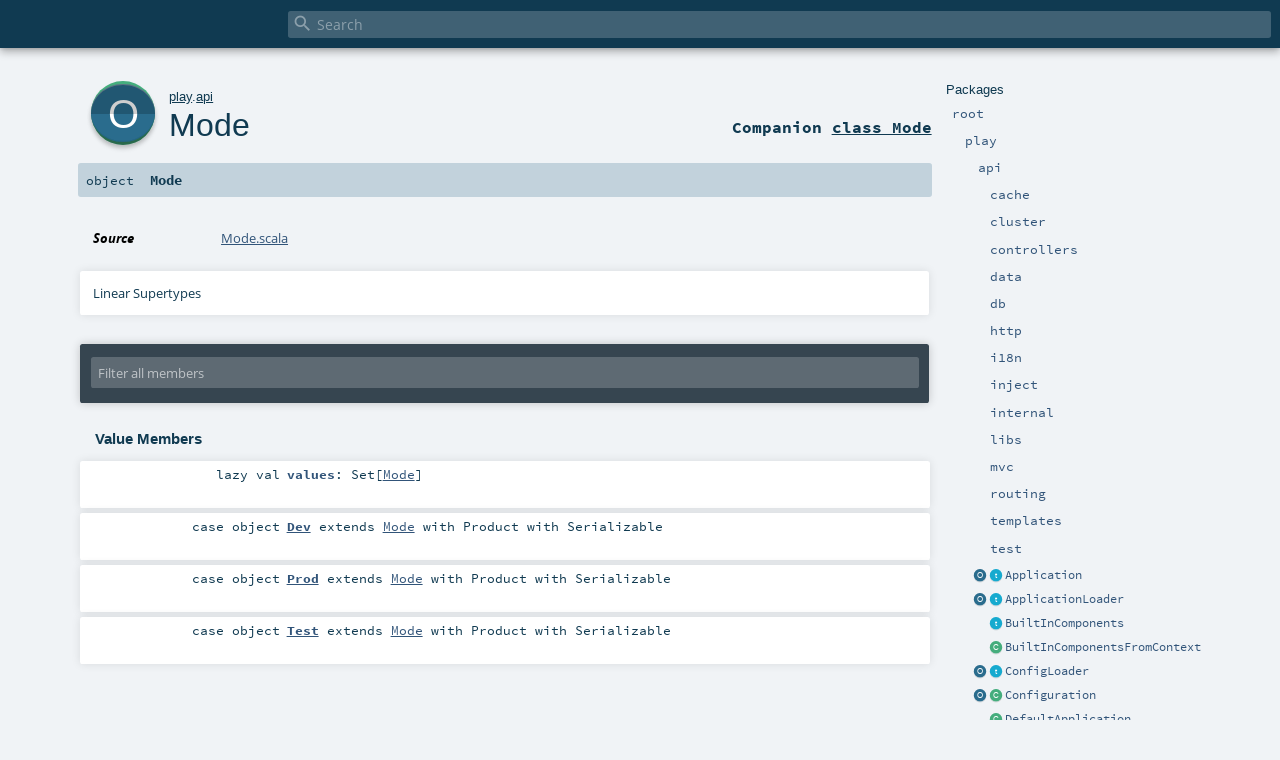

--- FILE ---
content_type: text/html
request_url: https://www.playframework.com/documentation/2.8.15/api/scala/play/api/Mode$.html
body_size: 6482
content:
<!DOCTYPE html ><html><head><meta http-equiv="X-UA-Compatible" content="IE=edge"/><meta content="width=device-width, initial-scale=1.0, maximum-scale=1.0, user-scalable=no" name="viewport"/><title></title><meta content="" name="description"/><meta content="" name="keywords"/><meta http-equiv="content-type" content="text/html; charset=UTF-8"/><link href="../../lib/index.css" media="screen" type="text/css" rel="stylesheet"/><link href="../../lib/template.css" media="screen" type="text/css" rel="stylesheet"/><link href="../../lib/print.css" media="print" type="text/css" rel="stylesheet"/><link href="../../lib/diagrams.css" media="screen" type="text/css" rel="stylesheet" id="diagrams-css"/><script type="text/javascript" src="../../lib/jquery.min.js"></script><script type="text/javascript" src="../../lib/index.js"></script><script type="text/javascript" src="../../index.js"></script><script type="text/javascript" src="../../lib/scheduler.js"></script><script type="text/javascript" src="../../lib/template.js"></script><script type="text/javascript">/* this variable can be used by the JS to determine the path to the root document */
var toRoot = '../../';</script></head><body><div id="search"><span id="doc-title"><span id="doc-version"></span></span> <span class="close-results"><span class="left">&lt;</span> Back</span><div id="textfilter"><span class="input"><input autocapitalize="none" placeholder="Search" id="index-input" type="text" accesskey="/"/><i class="clear material-icons"></i><i id="search-icon" class="material-icons"></i></span></div></div><div id="search-results"><div id="search-progress"><div id="progress-fill"></div></div><div id="results-content"><div id="entity-results"></div><div id="member-results"></div></div></div><div id="content-scroll-container" style="-webkit-overflow-scrolling: touch;"><div id="content-container" style="-webkit-overflow-scrolling: touch;"><div id="subpackage-spacer"><div id="packages"><h1>Packages</h1><ul><li class="indented0 " name="_root_.root" group="Ungrouped" fullComment="yes" data-isabs="false" visbl="pub"><a id="_root_" class="anchorToMember"></a><a id="root:_root_" class="anchorToMember"></a> <span class="permalink"><a href="../../index.html" title="Permalink"><i class="material-icons"></i></a></span> <span class="modifier_kind"><span class="modifier"></span> <span class="kind">package</span></span> <span class="symbol"><a href="../../index.html" title=""><span class="name">root</span></a></span><div class="fullcomment"><dl class="attributes block"><dt>Definition Classes</dt><dd><a href="../../index.html" name="_root_" id="_root_" class="extype">root</a></dd></dl></div></li><li class="indented1 " name="_root_.play" group="Ungrouped" fullComment="yes" data-isabs="false" visbl="pub"><a id="play" class="anchorToMember"></a><a id="play:play" class="anchorToMember"></a> <span class="permalink"><a href="../../play/index.html" title="Permalink"><i class="material-icons"></i></a></span> <span class="modifier_kind"><span class="modifier"></span> <span class="kind">package</span></span> <span class="symbol"><a href="../index.html" title="Play framework."><span class="name">play</span></a></span><p class="shortcomment cmt">Play framework.</p><div class="fullcomment"><div class="comment cmt"><p>Play framework.</p><h4> Play </h4><p><a href="https://www.playframework.com" target="_blank">http://www.playframework.com</a>
</p></div><dl class="attributes block"><dt>Definition Classes</dt><dd><a href="../../index.html" name="_root_" id="_root_" class="extype">root</a></dd></dl></div></li><li class="indented2 " name="play.api" group="Ungrouped" fullComment="yes" data-isabs="false" visbl="pub"><a id="api" class="anchorToMember"></a><a id="api:api" class="anchorToMember"></a> <span class="permalink"><a href="../../play/api/index.html" title="Permalink"><i class="material-icons"></i></a></span> <span class="modifier_kind"><span class="modifier"></span> <span class="kind">package</span></span> <span class="symbol"><a href="index.html" title="Contains the public API for Scala developers."><span class="name">api</span></a></span><p class="shortcomment cmt">Contains the public API for Scala developers.</p><div class="fullcomment"><div class="comment cmt"><p>Contains the public API for Scala developers.</p><h6> Read configuration </h6><pre><span class="kw">val</span> poolSize = configuration.getInt(<span class="lit">"engine.pool.size"</span>)</pre><h6> Use the logger </h6><pre>Logger.info(<span class="lit">"Hello!"</span>)</pre><h6> Define a Plugin </h6><pre><span class="kw">class</span> MyPlugin(app: Application) <span class="kw">extends</span> Plugin</pre><h6> Create adhoc applications (for testing) </h6><pre><span class="kw">val</span> application = Application(<span class="kw">new</span> File(<span class="lit">"."</span>), <span class="kw">this</span>.getClass.getClassloader, <span class="std">None</span>, Play.Mode.DEV)</pre></div><dl class="attributes block"><dt>Definition Classes</dt><dd><a href="../index.html" name="play" id="play" class="extype">play</a></dd></dl></div></li><li class="indented3 " name="play.api.cache" group="Ungrouped" fullComment="yes" data-isabs="false" visbl="pub"><a id="cache" class="anchorToMember"></a><a id="cache:cache" class="anchorToMember"></a> <span class="permalink"><a href="../../play/api/cache/index.html" title="Permalink"><i class="material-icons"></i></a></span> <span class="modifier_kind"><span class="modifier"></span> <span class="kind">package</span></span> <span class="symbol"><a href="cache/index.html" title="Contains the Cache access API."><span class="name">cache</span></a></span><p class="shortcomment cmt">Contains the Cache access API.</p><div class="fullcomment"><div class="comment cmt"><p>Contains the Cache access API.
</p></div><dl class="attributes block"><dt>Definition Classes</dt><dd><a href="index.html" name="play.api" id="play.api" class="extype">api</a></dd></dl></div></li><li class="indented3 " name="play.api.cluster" group="Ungrouped" fullComment="yes" data-isabs="false" visbl="pub"><a id="cluster" class="anchorToMember"></a><a id="cluster:cluster" class="anchorToMember"></a> <span class="permalink"><a href="../../play/api/cluster/index.html" title="Permalink"><i class="material-icons"></i></a></span> <span class="modifier_kind"><span class="modifier"></span> <span class="kind">package</span></span> <span class="symbol"><a href="cluster/index.html" title=""><span class="name">cluster</span></a></span><div class="fullcomment"><dl class="attributes block"><dt>Definition Classes</dt><dd><a href="index.html" name="play.api" id="play.api" class="extype">api</a></dd></dl></div></li><li class="indented3 " name="play.api.controllers" group="Ungrouped" fullComment="yes" data-isabs="false" visbl="pub"><a id="controllers" class="anchorToMember"></a><a id="controllers:controllers" class="anchorToMember"></a> <span class="permalink"><a href="../../play/api/controllers/index.html" title="Permalink"><i class="material-icons"></i></a></span> <span class="modifier_kind"><span class="modifier"></span> <span class="kind">package</span></span> <span class="symbol"><a href="controllers/index.html" title=""><span class="name">controllers</span></a></span><div class="fullcomment"><dl class="attributes block"><dt>Definition Classes</dt><dd><a href="index.html" name="play.api" id="play.api" class="extype">api</a></dd></dl></div></li><li class="indented3 " name="play.api.data" group="Ungrouped" fullComment="yes" data-isabs="false" visbl="pub"><a id="data" class="anchorToMember"></a><a id="data:data" class="anchorToMember"></a> <span class="permalink"><a href="../../play/api/data/index.html" title="Permalink"><i class="material-icons"></i></a></span> <span class="modifier_kind"><span class="modifier"></span> <span class="kind">package</span></span> <span class="symbol"><a href="data/index.html" title="Contains data manipulation helpers (typically HTTP form handling)"><span class="name">data</span></a></span><p class="shortcomment cmt">Contains data manipulation helpers (typically HTTP form handling)</p><div class="fullcomment"><div class="comment cmt"><p>Contains data manipulation helpers (typically HTTP form handling)</p><pre><span class="kw">import</span> play.api.data._
<span class="kw">import</span> play.api.data.Forms._

<span class="kw">val</span> taskForm = Form(
  tuple(
    <span class="lit">"name"</span> -&gt; text(minLength = <span class="num">3</span>),
    <span class="lit">"dueDate"</span> -&gt; date(<span class="lit">"yyyy-MM-dd"</span>),
    <span class="lit">"done"</span> -&gt; boolean
  )
)</pre></div><dl class="attributes block"><dt>Definition Classes</dt><dd><a href="index.html" name="play.api" id="play.api" class="extype">api</a></dd></dl></div></li><li class="indented3 " name="play.api.db" group="Ungrouped" fullComment="yes" data-isabs="false" visbl="pub"><a id="db" class="anchorToMember"></a><a id="db:db" class="anchorToMember"></a> <span class="permalink"><a href="../../play/api/db/index.html" title="Permalink"><i class="material-icons"></i></a></span> <span class="modifier_kind"><span class="modifier"></span> <span class="kind">package</span></span> <span class="symbol"><a href="db/index.html" title="Contains the JDBC database access API."><span class="name">db</span></a></span><p class="shortcomment cmt">Contains the JDBC database access API.</p><div class="fullcomment"><div class="comment cmt"><p>Contains the JDBC database access API.</p><p>Example, retrieving a connection from the 'customers' datasource:</p><pre><span class="kw">val</span> conn = db.getConnection(<span class="lit">"customers"</span>)</pre></div><dl class="attributes block"><dt>Definition Classes</dt><dd><a href="index.html" name="play.api" id="play.api" class="extype">api</a></dd></dl></div></li><li class="indented3 " name="play.api.http" group="Ungrouped" fullComment="yes" data-isabs="false" visbl="pub"><a id="http" class="anchorToMember"></a><a id="http:http" class="anchorToMember"></a> <span class="permalink"><a href="../../play/api/http/index.html" title="Permalink"><i class="material-icons"></i></a></span> <span class="modifier_kind"><span class="modifier"></span> <span class="kind">package</span></span> <span class="symbol"><a href="http/index.html" title="Contains standard HTTP constants."><span class="name">http</span></a></span><p class="shortcomment cmt">Contains standard HTTP constants.</p><div class="fullcomment"><div class="comment cmt"><p>Contains standard HTTP constants.
For example:</p><pre><span class="kw">val</span> text = ContentTypes.TEXT
<span class="kw">val</span> ok = Status.OK
<span class="kw">val</span> accept = HeaderNames.ACCEPT</pre></div><dl class="attributes block"><dt>Definition Classes</dt><dd><a href="index.html" name="play.api" id="play.api" class="extype">api</a></dd></dl></div></li><li class="indented3 " name="play.api.i18n" group="Ungrouped" fullComment="yes" data-isabs="false" visbl="pub"><a id="i18n" class="anchorToMember"></a><a id="i18n:i18n" class="anchorToMember"></a> <span class="permalink"><a href="../../play/api/i18n/index.html" title="Permalink"><i class="material-icons"></i></a></span> <span class="modifier_kind"><span class="modifier"></span> <span class="kind">package</span></span> <span class="symbol"><a href="i18n/index.html" title="Contains the internationalisation API."><span class="name">i18n</span></a></span><p class="shortcomment cmt">Contains the internationalisation API.</p><div class="fullcomment"><div class="comment cmt"><p>Contains the internationalisation API.</p><p>For example, translating a message:</p><pre><span class="kw">val</span> msgString = Messages(<span class="lit">"items.found"</span>, items.size)</pre></div><dl class="attributes block"><dt>Definition Classes</dt><dd><a href="index.html" name="play.api" id="play.api" class="extype">api</a></dd></dl></div></li><li class="indented3 " name="play.api.inject" group="Ungrouped" fullComment="yes" data-isabs="false" visbl="pub"><a id="inject" class="anchorToMember"></a><a id="inject:inject" class="anchorToMember"></a> <span class="permalink"><a href="../../play/api/inject/index.html" title="Permalink"><i class="material-icons"></i></a></span> <span class="modifier_kind"><span class="modifier"></span> <span class="kind">package</span></span> <span class="symbol"><a href="inject/index.html" title="Play's runtime dependency injection abstraction."><span class="name">inject</span></a></span><p class="shortcomment cmt">Play's runtime dependency injection abstraction.</p><div class="fullcomment"><div class="comment cmt"><p>Play's runtime dependency injection abstraction.</p><p>Play's runtime dependency injection support is built on JSR-330, which provides a specification for declaring how
dependencies get wired to components.  JSR-330 however does not address how components are provided to or located
by a DI container.  Play's API seeks to address this in a DI container agnostic way.</p><p>The reason for providing this abstraction is so that Play, the modules it provides, and third party modules can all
express their bindings in a way that is not specific to any one DI container.</p><p>Components are bound in the DI container.  Each binding is identified by a <a href="inject/BindingKey.html" name="play.api.inject.BindingKey" id="play.api.inject.BindingKey" class="extype">BindingKey</a>, which is
typically an interface that the component implements, and may be optionally qualified by a JSR-330 qualifier
annotation. A binding key is bound to a <a href="inject/BindingTarget.html" name="play.api.inject.BindingTarget" id="play.api.inject.BindingTarget" class="extype">BindingTarget</a>, which describes how the implementation
of the interface that the binding key represents is constructed or provided.  Bindings may also be scoped using
JSR-330 scope annotations.</p><p>Bindings are provided by instances of <a href="inject/Module.html" name="play.api.inject.Module" id="play.api.inject.Module" class="extype">Module</a>.</p><p>Out of the box, Play provides an implementation of this abstraction using Guice.
</p></div><dl class="attributes block"><dt>Definition Classes</dt><dd><a href="index.html" name="play.api" id="play.api" class="extype">api</a></dd><dt>See also</dt><dd><span class="cmt"><p>The <a href="inject/Module.html" name="play.api.inject.Module" id="play.api.inject.Module" class="extype">Module</a> class for information on how to provide bindings.</p></span></dd></dl></div></li><li class="indented3 " name="play.api.internal" group="Ungrouped" fullComment="yes" data-isabs="false" visbl="pub"><a id="internal" class="anchorToMember"></a><a id="internal:internal" class="anchorToMember"></a> <span class="permalink"><a href="../../play/api/internal/index.html" title="Permalink"><i class="material-icons"></i></a></span> <span class="modifier_kind"><span class="modifier"></span> <span class="kind">package</span></span> <span class="symbol"><a href="internal/index.html" title=""><span class="name">internal</span></a></span><div class="fullcomment"><dl class="attributes block"><dt>Definition Classes</dt><dd><a href="index.html" name="play.api" id="play.api" class="extype">api</a></dd></dl></div></li><li class="indented3 " name="play.api.libs" group="Ungrouped" fullComment="yes" data-isabs="false" visbl="pub"><a id="libs" class="anchorToMember"></a><a id="libs:libs" class="anchorToMember"></a> <span class="permalink"><a href="../../play/api/libs/index.html" title="Permalink"><i class="material-icons"></i></a></span> <span class="modifier_kind"><span class="modifier"></span> <span class="kind">package</span></span> <span class="symbol"><a href="libs/index.html" title="Contains various APIs that are useful while developing web applications."><span class="name">libs</span></a></span><p class="shortcomment cmt">Contains various APIs that are useful while developing web applications.</p><div class="fullcomment"><div class="comment cmt"><p>Contains various APIs that are useful while developing web applications.
</p></div><dl class="attributes block"><dt>Definition Classes</dt><dd><a href="index.html" name="play.api" id="play.api" class="extype">api</a></dd></dl></div></li><li class="indented3 " name="play.api.mvc" group="Ungrouped" fullComment="yes" data-isabs="false" visbl="pub"><a id="mvc" class="anchorToMember"></a><a id="mvc:mvc" class="anchorToMember"></a> <span class="permalink"><a href="../../play/api/mvc/index.html" title="Permalink"><i class="material-icons"></i></a></span> <span class="modifier_kind"><span class="modifier"></span> <span class="kind">package</span></span> <span class="symbol"><a href="mvc/index.html" title="Contains the Controller/Action/Result API to handle HTTP requests."><span class="name">mvc</span></a></span><p class="shortcomment cmt">Contains the Controller/Action/Result API to handle HTTP requests.</p><div class="fullcomment"><div class="comment cmt"><p>Contains the Controller/Action/Result API to handle HTTP requests.</p><p>For example, a typical controller:</p><pre><span class="kw">class</span> HomeController @Inject() (<span class="kw">val</span> controllerComponents: ControllerComponents) <span class="kw">extends</span> BaseController {

  <span class="kw">def</span> index = Action {
    Ok(<span class="lit">"It works!"</span>)
  }

}</pre></div><dl class="attributes block"><dt>Definition Classes</dt><dd><a href="index.html" name="play.api" id="play.api" class="extype">api</a></dd></dl></div></li><li class="indented3 " name="play.api.routing" group="Ungrouped" fullComment="yes" data-isabs="false" visbl="pub"><a id="routing" class="anchorToMember"></a><a id="routing:routing" class="anchorToMember"></a> <span class="permalink"><a href="../../play/api/routing/index.html" title="Permalink"><i class="material-icons"></i></a></span> <span class="modifier_kind"><span class="modifier"></span> <span class="kind">package</span></span> <span class="symbol"><a href="routing/index.html" title=""><span class="name">routing</span></a></span><div class="fullcomment"><dl class="attributes block"><dt>Definition Classes</dt><dd><a href="index.html" name="play.api" id="play.api" class="extype">api</a></dd></dl></div></li><li class="indented3 " name="play.api.templates" group="Ungrouped" fullComment="yes" data-isabs="false" visbl="pub"><a id="templates" class="anchorToMember"></a><a id="templates:templates" class="anchorToMember"></a> <span class="permalink"><a href="../../play/api/templates/index.html" title="Permalink"><i class="material-icons"></i></a></span> <span class="modifier_kind"><span class="modifier"></span> <span class="kind">package</span></span> <span class="symbol"><a href="templates/index.html" title=""><span class="name">templates</span></a></span><div class="fullcomment"><dl class="attributes block"><dt>Definition Classes</dt><dd><a href="index.html" name="play.api" id="play.api" class="extype">api</a></dd></dl></div></li><li class="indented3 " name="play.api.test" group="Ungrouped" fullComment="yes" data-isabs="false" visbl="pub"><a id="test" class="anchorToMember"></a><a id="test:test" class="anchorToMember"></a> <span class="permalink"><a href="../../play/api/test/index.html" title="Permalink"><i class="material-icons"></i></a></span> <span class="modifier_kind"><span class="modifier"></span> <span class="kind">package</span></span> <span class="symbol"><a href="test/index.html" title="Contains test helpers."><span class="name">test</span></a></span><p class="shortcomment cmt">Contains test helpers.</p><div class="fullcomment"><div class="comment cmt"><p>Contains test helpers.
</p></div><dl class="attributes block"><dt>Definition Classes</dt><dd><a href="index.html" name="play.api" id="play.api" class="extype">api</a></dd></dl></div></li><li class="current-entities indented2"><a href="Application$.html" title="" class="object"></a> <a href="Application.html" title="A Play application." class="trait"></a><a href="Application.html" title="A Play application.">Application</a></li><li class="current-entities indented2"><a href="ApplicationLoader$.html" title="" class="object"></a> <a href="ApplicationLoader.html" title="Loads an application." class="trait"></a><a href="ApplicationLoader.html" title="Loads an application.">ApplicationLoader</a></li><li class="current-entities indented2"><span class="separator"></span> <a href="BuiltInComponents.html" title="Helper to provide the Play built in components." class="trait"></a><a href="BuiltInComponents.html" title="Helper to provide the Play built in components.">BuiltInComponents</a></li><li class="current-entities indented2"><span class="separator"></span> <a href="BuiltInComponentsFromContext.html" title="Helper that provides all the built in components dependencies from the application loader context" class="class"></a><a href="BuiltInComponentsFromContext.html" title="Helper that provides all the built in components dependencies from the application loader context">BuiltInComponentsFromContext</a></li><li class="current-entities indented2"><a href="ConfigLoader$.html" title="" class="object"></a> <a href="ConfigLoader.html" title="A config loader" class="trait"></a><a href="ConfigLoader.html" title="A config loader">ConfigLoader</a></li><li class="current-entities indented2"><a href="Configuration$.html" title="This object provides a set of operations to create Configuration values." class="object"></a> <a href="Configuration.html" title="A full configuration set." class="class"></a><a href="Configuration.html" title="A full configuration set.">Configuration</a></li><li class="current-entities indented2"><span class="separator"></span> <a href="DefaultApplication.html" title="" class="class"></a><a href="DefaultApplication.html" title="">DefaultApplication</a></li><li class="current-entities indented2"><span class="separator"></span> <a href="DefaultMarkerContext.html" title="A default marker context." class="class"></a><a href="DefaultMarkerContext.html" title="A default marker context.">DefaultMarkerContext</a></li><li class="current-entities indented2"><a href="Environment$.html" title="" class="object"></a> <a href="Environment.html" title="The environment for the application." class="class"></a><a href="Environment.html" title="The environment for the application.">Environment</a></li><li class="current-entities indented2"><a href="Logger$.html" title="High-level API for logging operations." class="object"></a> <a href="Logger.html" title="A Play logger." class="class"></a><a href="Logger.html" title="A Play logger.">Logger</a></li><li class="current-entities indented2"><a href="LoggerConfigurator$.html" title="" class="object"></a> <a href="LoggerConfigurator.html" title="Runs through underlying logger configuration." class="trait"></a><a href="LoggerConfigurator.html" title="Runs through underlying logger configuration.">LoggerConfigurator</a></li><li class="current-entities indented2"><span class="separator"></span> <a href="LoggerLike.html" title="Typical logger interface." class="trait"></a><a href="LoggerLike.html" title="Typical logger interface.">LoggerLike</a></li><li class="current-entities indented2"><span class="separator"></span> <a href="Logging.html" title="A trait that can mixed into a class or trait to add a logger named based on the class name." class="trait"></a><a href="Logging.html" title="A trait that can mixed into a class or trait to add a logger named based on the class name.">Logging</a></li><li class="current-entities indented2"><span class="separator"></span> <a href="LowPriorityMarkerContextImplicits.html" title="" class="trait"></a><a href="LowPriorityMarkerContextImplicits.html" title="">LowPriorityMarkerContextImplicits</a></li><li class="current-entities indented2"><a href="MarkerContext$.html" title="" class="object"></a> <a href="MarkerContext.html" title="A MarkerContext trait, to provide easy access to org.slf4j.Marker in Logger API." class="trait"></a><a href="MarkerContext.html" title="A MarkerContext trait, to provide easy access to org.slf4j.Marker in Logger API.">MarkerContext</a></li><li class="current-entities indented2"><span class="separator"></span> <a href="MarkerContexts$.html" title="" class="object"></a><a href="MarkerContexts$.html" title="">MarkerContexts</a></li><li class="current-entities indented2"><a href="" title="" class="object"></a> <a href="Mode.html" title="Application mode, either Dev, Test, or Prod." class="class"></a><a href="Mode.html" title="Application mode, either Dev, Test, or Prod.">Mode</a></li><li class="current-entities indented2"><span class="separator"></span> <a href="NoHttpFiltersComponents.html" title="A component to mix in when no default filters should be mixed in to BuiltInComponents." class="trait"></a><a href="NoHttpFiltersComponents.html" title="A component to mix in when no default filters should be mixed in to BuiltInComponents.">NoHttpFiltersComponents</a></li><li class="current-entities indented2"><span class="separator"></span> <a href="OptionalDevContext.html" title="Represents an Option[DevContext] so that it can be used for dependency injection." class="class"></a><a href="OptionalDevContext.html" title="Represents an Option[DevContext] so that it can be used for dependency injection.">OptionalDevContext</a></li><li class="current-entities indented2"><span class="separator"></span> <a href="OptionalSourceMapper.html" title="Represents an Option[SourceMapper] so that it can be used for dependency injection." class="class"></a><a href="OptionalSourceMapper.html" title="Represents an Option[SourceMapper] so that it can be used for dependency injection.">OptionalSourceMapper</a></li><li class="current-entities indented2"><span class="separator"></span> <a href="OptionalSourceMapperProvider.html" title="" class="class"></a><a href="OptionalSourceMapperProvider.html" title="">OptionalSourceMapperProvider</a></li><li class="current-entities indented2"><span class="separator"></span> <a href="Play$.html" title="High-level API to access Play global features." class="object"></a><a href="Play$.html" title="High-level API to access Play global features.">Play</a></li><li class="current-entities indented2"><span class="separator"></span> <a href="UnexpectedException.html" title="Generic exception for unexpected error cases." class="class"></a><a href="UnexpectedException.html" title="Generic exception for unexpected error cases.">UnexpectedException</a></li></ul></div></div><div id="content"><body class="object value"><div id="definition"><a href="Mode.html" title="See companion class"><div class="big-circle object-companion-class">o</div></a><p id="owner"><a href="../index.html" name="play" id="play" class="extype">play</a>.<a href="index.html" name="play.api" id="play.api" class="extype">api</a></p><h1><a href="Mode.html" title="See companion class">Mode</a><span class="permalink"><a href="../../play/api/Mode$.html" title="Permalink"><i class="material-icons"></i></a></span></h1><h3><span class="morelinks"><div>Companion <a href="Mode.html" title="See companion class">class Mode</a></div></span></h3></div><h4 id="signature" class="signature"><span class="modifier_kind"><span class="modifier"></span> <span class="kind">object</span></span> <span class="symbol"><span class="name">Mode</span></span></h4><div id="comment" class="fullcommenttop"><dl class="attributes block"><dt>Source</dt><dd><a href="https://github.com/playframework/playframework/tree/2.8.15/core/play/src/main/scala/play/api/Mode.scala" target="_blank">Mode.scala</a></dd></dl><div class="toggleContainer"><div class="toggle block"><span>Linear Supertypes</span><div class="superTypes hiddenContent"><span name="scala.AnyRef" class="extype">AnyRef</span>, <span name="scala.Any" class="extype">Any</span></div></div></div></div><div id="mbrsel"><div class="toggle"></div><div id="memberfilter"><i class="material-icons arrow"></i><span class="input"><input placeholder="Filter all members" id="mbrsel-input" type="text" accesskey="/"/></span><i class="clear material-icons"></i></div><div id="filterby"><div id="order"><span class="filtertype">Ordering</span><ol><li class="alpha in"><span>Alphabetic</span></li><li class="inherit out"><span>By Inheritance</span></li></ol></div><div class="ancestors"><span class="filtertype">Inherited<br/></span><ol id="linearization"><li class="in" name="play.api.Mode"><span>Mode</span></li><li class="in" name="scala.AnyRef"><span>AnyRef</span></li><li class="in" name="scala.Any"><span>Any</span></li></ol></div><div class="ancestors"><span class="filtertype"></span><ol><li class="hideall out"><span>Hide All</span></li><li class="showall in"><span>Show All</span></li></ol></div><div id="visbl"><span class="filtertype">Visibility</span><ol><li class="public in"><span>Public</span></li><li class="protected out"><span>Protected</span></li></ol></div></div></div><div id="template"><div id="allMembers"><div class="values members"><h3>Value Members</h3><ol><li class="indented0 " name="scala.AnyRef#!=" group="Ungrouped" fullComment="yes" data-isabs="false" visbl="pub"><a id="!=(x$1:Any):Boolean" class="anchorToMember"></a><a id="!=(Any):Boolean" class="anchorToMember"></a> <span class="permalink"><a href="../../play/api/Mode$.html#!=(x$1:Any):Boolean" title="Permalink"><i class="material-icons"></i></a></span> <span class="modifier_kind"><span class="modifier">final </span> <span class="kind">def</span></span> <span class="symbol"><span class="name" title="gt4s: $bang$eq">!=</span><span class="params">(<span name="arg0">arg0: <span name="scala.Any" class="extype">Any</span></span>)</span><span class="result">: <span name="scala.Boolean" class="extype">Boolean</span></span></span><div class="fullcomment"><dl class="attributes block"><dt>Definition Classes</dt><dd>AnyRef → Any</dd></dl></div></li><li class="indented0 " name="scala.AnyRef###" group="Ungrouped" fullComment="yes" data-isabs="false" visbl="pub"><a id="##:Int" class="anchorToMember"></a> <span class="permalink"><a href="../../play/api/Mode$.html###:Int" title="Permalink"><i class="material-icons"></i></a></span> <span class="modifier_kind"><span class="modifier">final </span> <span class="kind">def</span></span> <span class="symbol"><span class="name" title="gt4s: $hash$hash">##</span><span class="result">: <span name="scala.Int" class="extype">Int</span></span></span><div class="fullcomment"><dl class="attributes block"><dt>Definition Classes</dt><dd>AnyRef → Any</dd></dl></div></li><li class="indented0 " name="scala.AnyRef#==" group="Ungrouped" fullComment="yes" data-isabs="false" visbl="pub"><a id="==(x$1:Any):Boolean" class="anchorToMember"></a><a id="==(Any):Boolean" class="anchorToMember"></a> <span class="permalink"><a href="../../play/api/Mode$.html#==(x$1:Any):Boolean" title="Permalink"><i class="material-icons"></i></a></span> <span class="modifier_kind"><span class="modifier">final </span> <span class="kind">def</span></span> <span class="symbol"><span class="name" title="gt4s: $eq$eq">==</span><span class="params">(<span name="arg0">arg0: <span name="scala.Any" class="extype">Any</span></span>)</span><span class="result">: <span name="scala.Boolean" class="extype">Boolean</span></span></span><div class="fullcomment"><dl class="attributes block"><dt>Definition Classes</dt><dd>AnyRef → Any</dd></dl></div></li><li class="indented0 " name="scala.Any#asInstanceOf" group="Ungrouped" fullComment="yes" data-isabs="false" visbl="pub"><a id="asInstanceOf[T0]:T0" class="anchorToMember"></a> <span class="permalink"><a href="../../play/api/Mode$.html#asInstanceOf[T0]:T0" title="Permalink"><i class="material-icons"></i></a></span> <span class="modifier_kind"><span class="modifier">final </span> <span class="kind">def</span></span> <span class="symbol"><span class="name">asInstanceOf</span><span class="tparams">[<span name="T0">T0</span>]</span><span class="result">: <span name="scala.Any.asInstanceOf.T0" class="extype">T0</span></span></span><div class="fullcomment"><dl class="attributes block"><dt>Definition Classes</dt><dd>Any</dd></dl></div></li><li class="indented0 " name="scala.AnyRef#clone" group="Ungrouped" fullComment="yes" data-isabs="false" visbl="prt"><a id="clone():Object" class="anchorToMember"></a><a id="clone():AnyRef" class="anchorToMember"></a> <span class="permalink"><a href="../../play/api/Mode$.html#clone():Object" title="Permalink"><i class="material-icons"></i></a></span> <span class="modifier_kind"><span class="modifier"></span> <span class="kind">def</span></span> <span class="symbol"><span class="name">clone</span><span class="params">()</span><span class="result">: <span name="scala.AnyRef" class="extype">AnyRef</span></span></span><div class="fullcomment"><dl class="attributes block"><dt>Attributes</dt><dd>protected[<span name="java.lang" class="extype">lang</span>] </dd><dt>Definition Classes</dt><dd>AnyRef</dd><dt>Annotations</dt><dd><span class="name">@throws</span><span class="args">(<span><span class="defval">classOf[java.lang.CloneNotSupportedException]</span></span>)</span> <span class="name">@native</span><span class="args">()</span> </dd></dl></div></li><li class="indented0 " name="scala.AnyRef#eq" group="Ungrouped" fullComment="yes" data-isabs="false" visbl="pub"><a id="eq(x$1:AnyRef):Boolean" class="anchorToMember"></a><a id="eq(AnyRef):Boolean" class="anchorToMember"></a> <span class="permalink"><a href="../../play/api/Mode$.html#eq(x$1:AnyRef):Boolean" title="Permalink"><i class="material-icons"></i></a></span> <span class="modifier_kind"><span class="modifier">final </span> <span class="kind">def</span></span> <span class="symbol"><span class="name">eq</span><span class="params">(<span name="arg0">arg0: <span name="scala.AnyRef" class="extype">AnyRef</span></span>)</span><span class="result">: <span name="scala.Boolean" class="extype">Boolean</span></span></span><div class="fullcomment"><dl class="attributes block"><dt>Definition Classes</dt><dd>AnyRef</dd></dl></div></li><li class="indented0 " name="scala.AnyRef#equals" group="Ungrouped" fullComment="yes" data-isabs="false" visbl="pub"><a id="equals(x$1:Object):Boolean" class="anchorToMember"></a><a id="equals(AnyRef):Boolean" class="anchorToMember"></a> <span class="permalink"><a href="../../play/api/Mode$.html#equals(x$1:Object):Boolean" title="Permalink"><i class="material-icons"></i></a></span> <span class="modifier_kind"><span class="modifier"></span> <span class="kind">def</span></span> <span class="symbol"><span class="name">equals</span><span class="params">(<span name="arg0">arg0: <span name="scala.AnyRef" class="extype">AnyRef</span></span>)</span><span class="result">: <span name="scala.Boolean" class="extype">Boolean</span></span></span><div class="fullcomment"><dl class="attributes block"><dt>Definition Classes</dt><dd>AnyRef → Any</dd></dl></div></li><li class="indented0 " name="scala.AnyRef#finalize" group="Ungrouped" fullComment="yes" data-isabs="false" visbl="prt"><a id="finalize():Unit" class="anchorToMember"></a> <span class="permalink"><a href="../../play/api/Mode$.html#finalize():Unit" title="Permalink"><i class="material-icons"></i></a></span> <span class="modifier_kind"><span class="modifier"></span> <span class="kind">def</span></span> <span class="symbol"><span class="name">finalize</span><span class="params">()</span><span class="result">: <span name="scala.Unit" class="extype">Unit</span></span></span><div class="fullcomment"><dl class="attributes block"><dt>Attributes</dt><dd>protected[<span name="java.lang" class="extype">lang</span>] </dd><dt>Definition Classes</dt><dd>AnyRef</dd><dt>Annotations</dt><dd><span class="name">@throws</span><span class="args">(<span><span class="symbol">classOf[java.lang.Throwable]</span></span>)</span> </dd></dl></div></li><li class="indented0 " name="scala.AnyRef#getClass" group="Ungrouped" fullComment="yes" data-isabs="false" visbl="pub"><a id="getClass():Class[_]" class="anchorToMember"></a><a id="getClass():Class[_&lt;:AnyRef]" class="anchorToMember"></a> <span class="permalink"><a href="../../play/api/Mode$.html#getClass():Class[_]" title="Permalink"><i class="material-icons"></i></a></span> <span class="modifier_kind"><span class="modifier">final </span> <span class="kind">def</span></span> <span class="symbol"><span class="name">getClass</span><span class="params">()</span><span class="result">: <a href="https://docs.oracle.com/javase/8/docs/api/java/lang/Class.html#java.lang.Class" name="java.lang.Class" id="java.lang.Class" class="extype">Class</a>[_ &lt;: <span name="scala.AnyRef" class="extype">AnyRef</span>]</span></span><div class="fullcomment"><dl class="attributes block"><dt>Definition Classes</dt><dd>AnyRef → Any</dd><dt>Annotations</dt><dd><span class="name">@native</span><span class="args">()</span> </dd></dl></div></li><li class="indented0 " name="scala.AnyRef#hashCode" group="Ungrouped" fullComment="yes" data-isabs="false" visbl="pub"><a id="hashCode():Int" class="anchorToMember"></a> <span class="permalink"><a href="../../play/api/Mode$.html#hashCode():Int" title="Permalink"><i class="material-icons"></i></a></span> <span class="modifier_kind"><span class="modifier"></span> <span class="kind">def</span></span> <span class="symbol"><span class="name">hashCode</span><span class="params">()</span><span class="result">: <span name="scala.Int" class="extype">Int</span></span></span><div class="fullcomment"><dl class="attributes block"><dt>Definition Classes</dt><dd>AnyRef → Any</dd><dt>Annotations</dt><dd><span class="name">@native</span><span class="args">()</span> </dd></dl></div></li><li class="indented0 " name="scala.Any#isInstanceOf" group="Ungrouped" fullComment="yes" data-isabs="false" visbl="pub"><a id="isInstanceOf[T0]:Boolean" class="anchorToMember"></a> <span class="permalink"><a href="../../play/api/Mode$.html#isInstanceOf[T0]:Boolean" title="Permalink"><i class="material-icons"></i></a></span> <span class="modifier_kind"><span class="modifier">final </span> <span class="kind">def</span></span> <span class="symbol"><span class="name">isInstanceOf</span><span class="tparams">[<span name="T0">T0</span>]</span><span class="result">: <span name="scala.Boolean" class="extype">Boolean</span></span></span><div class="fullcomment"><dl class="attributes block"><dt>Definition Classes</dt><dd>Any</dd></dl></div></li><li class="indented0 " name="scala.AnyRef#ne" group="Ungrouped" fullComment="yes" data-isabs="false" visbl="pub"><a id="ne(x$1:AnyRef):Boolean" class="anchorToMember"></a><a id="ne(AnyRef):Boolean" class="anchorToMember"></a> <span class="permalink"><a href="../../play/api/Mode$.html#ne(x$1:AnyRef):Boolean" title="Permalink"><i class="material-icons"></i></a></span> <span class="modifier_kind"><span class="modifier">final </span> <span class="kind">def</span></span> <span class="symbol"><span class="name">ne</span><span class="params">(<span name="arg0">arg0: <span name="scala.AnyRef" class="extype">AnyRef</span></span>)</span><span class="result">: <span name="scala.Boolean" class="extype">Boolean</span></span></span><div class="fullcomment"><dl class="attributes block"><dt>Definition Classes</dt><dd>AnyRef</dd></dl></div></li><li class="indented0 " name="scala.AnyRef#notify" group="Ungrouped" fullComment="yes" data-isabs="false" visbl="pub"><a id="notify():Unit" class="anchorToMember"></a> <span class="permalink"><a href="../../play/api/Mode$.html#notify():Unit" title="Permalink"><i class="material-icons"></i></a></span> <span class="modifier_kind"><span class="modifier">final </span> <span class="kind">def</span></span> <span class="symbol"><span class="name">notify</span><span class="params">()</span><span class="result">: <span name="scala.Unit" class="extype">Unit</span></span></span><div class="fullcomment"><dl class="attributes block"><dt>Definition Classes</dt><dd>AnyRef</dd><dt>Annotations</dt><dd><span class="name">@native</span><span class="args">()</span> </dd></dl></div></li><li class="indented0 " name="scala.AnyRef#notifyAll" group="Ungrouped" fullComment="yes" data-isabs="false" visbl="pub"><a id="notifyAll():Unit" class="anchorToMember"></a> <span class="permalink"><a href="../../play/api/Mode$.html#notifyAll():Unit" title="Permalink"><i class="material-icons"></i></a></span> <span class="modifier_kind"><span class="modifier">final </span> <span class="kind">def</span></span> <span class="symbol"><span class="name">notifyAll</span><span class="params">()</span><span class="result">: <span name="scala.Unit" class="extype">Unit</span></span></span><div class="fullcomment"><dl class="attributes block"><dt>Definition Classes</dt><dd>AnyRef</dd><dt>Annotations</dt><dd><span class="name">@native</span><span class="args">()</span> </dd></dl></div></li><li class="indented0 " name="scala.AnyRef#synchronized" group="Ungrouped" fullComment="yes" data-isabs="false" visbl="pub"><a id="synchronized[T0](x$1:=&gt;T0):T0" class="anchorToMember"></a><a id="synchronized[T0](=&gt;T0):T0" class="anchorToMember"></a> <span class="permalink"><a href="../../play/api/Mode$.html#synchronized[T0](x$1:=&gt;T0):T0" title="Permalink"><i class="material-icons"></i></a></span> <span class="modifier_kind"><span class="modifier">final </span> <span class="kind">def</span></span> <span class="symbol"><span class="name">synchronized</span><span class="tparams">[<span name="T0">T0</span>]</span><span class="params">(<span name="arg0">arg0: =&gt; <span name="java.lang.AnyRef.synchronized.T0" class="extype">T0</span></span>)</span><span class="result">: <span name="java.lang.AnyRef.synchronized.T0" class="extype">T0</span></span></span><div class="fullcomment"><dl class="attributes block"><dt>Definition Classes</dt><dd>AnyRef</dd></dl></div></li><li class="indented0 " name="scala.AnyRef#toString" group="Ungrouped" fullComment="yes" data-isabs="false" visbl="pub"><a id="toString():String" class="anchorToMember"></a> <span class="permalink"><a href="../../play/api/Mode$.html#toString():String" title="Permalink"><i class="material-icons"></i></a></span> <span class="modifier_kind"><span class="modifier"></span> <span class="kind">def</span></span> <span class="symbol"><span class="name">toString</span><span class="params">()</span><span class="result">: <a href="https://docs.oracle.com/javase/8/docs/api/java/lang/String.html#java.lang.String" name="java.lang.String" id="java.lang.String" class="extype">String</a></span></span><div class="fullcomment"><dl class="attributes block"><dt>Definition Classes</dt><dd>AnyRef → Any</dd></dl></div></li><li class="indented0 " name="play.api.Mode#values" group="Ungrouped" fullComment="no" data-isabs="false" visbl="pub"><a id="values:Set[play.api.Mode]" class="anchorToMember"></a><a id="values:Set[Mode]" class="anchorToMember"></a> <span class="permalink"><a href="../../play/api/Mode$.html#values:Set[play.api.Mode]" title="Permalink"><i class="material-icons"></i></a></span> <span class="modifier_kind"><span class="modifier"></span> <span class="kind">lazy val</span></span> <span class="symbol"><span class="name">values</span><span class="result">: <span name="scala.Predef.Set" class="extype">Set</span>[<a href="Mode.html" name="play.api.Mode" id="play.api.Mode" class="extype">Mode</a>]</span></span></li><li class="indented0 " name="scala.AnyRef#wait" group="Ungrouped" fullComment="yes" data-isabs="false" visbl="pub"><a id="wait():Unit" class="anchorToMember"></a> <span class="permalink"><a href="../../play/api/Mode$.html#wait():Unit" title="Permalink"><i class="material-icons"></i></a></span> <span class="modifier_kind"><span class="modifier">final </span> <span class="kind">def</span></span> <span class="symbol"><span class="name">wait</span><span class="params">()</span><span class="result">: <span name="scala.Unit" class="extype">Unit</span></span></span><div class="fullcomment"><dl class="attributes block"><dt>Definition Classes</dt><dd>AnyRef</dd><dt>Annotations</dt><dd><span class="name">@throws</span><span class="args">(<span><span class="defval">classOf[java.lang.InterruptedException]</span></span>)</span> </dd></dl></div></li><li class="indented0 " name="scala.AnyRef#wait" group="Ungrouped" fullComment="yes" data-isabs="false" visbl="pub"><a id="wait(x$1:Long,x$2:Int):Unit" class="anchorToMember"></a><a id="wait(Long,Int):Unit" class="anchorToMember"></a> <span class="permalink"><a href="../../play/api/Mode$.html#wait(x$1:Long,x$2:Int):Unit" title="Permalink"><i class="material-icons"></i></a></span> <span class="modifier_kind"><span class="modifier">final </span> <span class="kind">def</span></span> <span class="symbol"><span class="name">wait</span><span class="params">(<span name="arg0">arg0: <span name="scala.Long" class="extype">Long</span></span>, <span name="arg1">arg1: <span name="scala.Int" class="extype">Int</span></span>)</span><span class="result">: <span name="scala.Unit" class="extype">Unit</span></span></span><div class="fullcomment"><dl class="attributes block"><dt>Definition Classes</dt><dd>AnyRef</dd><dt>Annotations</dt><dd><span class="name">@throws</span><span class="args">(<span><span class="defval">classOf[java.lang.InterruptedException]</span></span>)</span> </dd></dl></div></li><li class="indented0 " name="scala.AnyRef#wait" group="Ungrouped" fullComment="yes" data-isabs="false" visbl="pub"><a id="wait(x$1:Long):Unit" class="anchorToMember"></a><a id="wait(Long):Unit" class="anchorToMember"></a> <span class="permalink"><a href="../../play/api/Mode$.html#wait(x$1:Long):Unit" title="Permalink"><i class="material-icons"></i></a></span> <span class="modifier_kind"><span class="modifier">final </span> <span class="kind">def</span></span> <span class="symbol"><span class="name">wait</span><span class="params">(<span name="arg0">arg0: <span name="scala.Long" class="extype">Long</span></span>)</span><span class="result">: <span name="scala.Unit" class="extype">Unit</span></span></span><div class="fullcomment"><dl class="attributes block"><dt>Definition Classes</dt><dd>AnyRef</dd><dt>Annotations</dt><dd><span class="name">@throws</span><span class="args">(<span><span class="defval">classOf[java.lang.InterruptedException]</span></span>)</span> <span class="name">@native</span><span class="args">()</span> </dd></dl></div></li><li class="indented0 " name="play.api.Mode.Dev" group="Ungrouped" fullComment="no" data-isabs="false" visbl="pub"><a id="Dev" class="anchorToMember"></a><a id="Dev:Dev" class="anchorToMember"></a> <span class="permalink"><a href="../../play/api/Mode$$Dev$.html" title="Permalink"><i class="material-icons"></i></a></span> <span class="modifier_kind"><span class="modifier"></span> <span class="kind">case object</span></span> <span class="symbol"><a href="Mode$$Dev$.html" title=""><span class="name">Dev</span></a><span class="result"> extends <a href="Mode.html" name="play.api.Mode" id="play.api.Mode" class="extype">Mode</a> with <span name="scala.Product" class="extype">Product</span> with <span name="scala.Serializable" class="extype">Serializable</span></span></span></li><li class="indented0 " name="play.api.Mode.Prod" group="Ungrouped" fullComment="no" data-isabs="false" visbl="pub"><a id="Prod" class="anchorToMember"></a><a id="Prod:Prod" class="anchorToMember"></a> <span class="permalink"><a href="../../play/api/Mode$$Prod$.html" title="Permalink"><i class="material-icons"></i></a></span> <span class="modifier_kind"><span class="modifier"></span> <span class="kind">case object</span></span> <span class="symbol"><a href="Mode$$Prod$.html" title=""><span class="name">Prod</span></a><span class="result"> extends <a href="Mode.html" name="play.api.Mode" id="play.api.Mode" class="extype">Mode</a> with <span name="scala.Product" class="extype">Product</span> with <span name="scala.Serializable" class="extype">Serializable</span></span></span></li><li class="indented0 " name="play.api.Mode.Test" group="Ungrouped" fullComment="no" data-isabs="false" visbl="pub"><a id="Test" class="anchorToMember"></a><a id="Test:Test" class="anchorToMember"></a> <span class="permalink"><a href="../../play/api/Mode$$Test$.html" title="Permalink"><i class="material-icons"></i></a></span> <span class="modifier_kind"><span class="modifier"></span> <span class="kind">case object</span></span> <span class="symbol"><a href="Mode$$Test$.html" title=""><span class="name">Test</span></a><span class="result"> extends <a href="Mode.html" name="play.api.Mode" id="play.api.Mode" class="extype">Mode</a> with <span name="scala.Product" class="extype">Product</span> with <span name="scala.Serializable" class="extype">Serializable</span></span></span></li></ol></div></div><div id="inheritedMembers"><div name="scala.AnyRef" class="parent"><h3>Inherited from <span name="scala.AnyRef" class="extype">AnyRef</span></h3></div><div name="scala.Any" class="parent"><h3>Inherited from <span name="scala.Any" class="extype">Any</span></h3></div></div><div id="groupedMembers"><div name="Ungrouped" class="group"><h3>Ungrouped</h3></div></div></div><div id="tooltip"></div><div id="footer"></div><script defer src="https://static.cloudflareinsights.com/beacon.min.js/vcd15cbe7772f49c399c6a5babf22c1241717689176015" integrity="sha512-ZpsOmlRQV6y907TI0dKBHq9Md29nnaEIPlkf84rnaERnq6zvWvPUqr2ft8M1aS28oN72PdrCzSjY4U6VaAw1EQ==" data-cf-beacon='{"version":"2024.11.0","token":"1fb9a43722c14cbfbeacd9653ff2a9e3","r":1,"server_timing":{"name":{"cfCacheStatus":true,"cfEdge":true,"cfExtPri":true,"cfL4":true,"cfOrigin":true,"cfSpeedBrain":true},"location_startswith":null}}' crossorigin="anonymous"></script>
</body></div></div></div></body></html>
